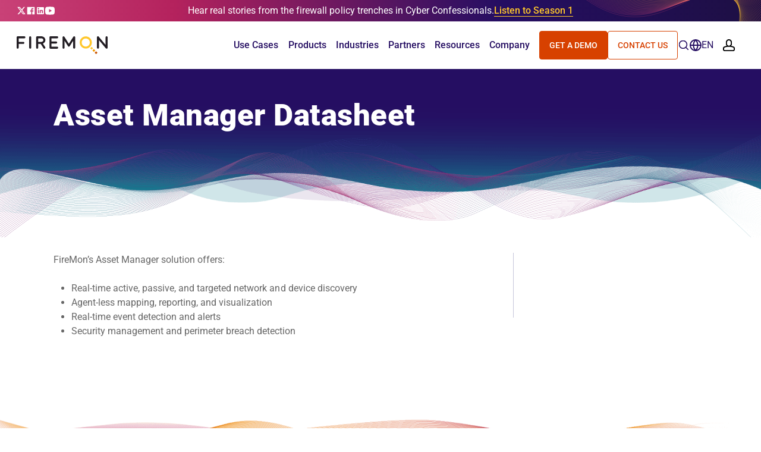

--- FILE ---
content_type: image/svg+xml
request_url: https://www.firemon.com/wp-content/uploads/2024/12/partners-login-icon.svg
body_size: 160
content:
<svg width="28" height="28" viewBox="0 0 28 28" fill="none" xmlns="http://www.w3.org/2000/svg">
<g clip-path="url(#clip0_3949_26270)">
<path d="M23.793 16.1216L17.8516 17.2615" stroke="#250E62" stroke-width="2" stroke-linecap="round" stroke-linejoin="round"/>
<path d="M17.0362 9.37416L13.0406 10.6983C12.3958 10.9056 11.705 10.6062 11.4286 9.99595C11.1177 9.33963 11.3941 8.55664 12.0389 8.23424L15.9077 6.28829C16.5756 5.95437 17.3471 5.90833 18.0494 6.16165L23.7721 8.25726" stroke="#250E62" stroke-width="2" stroke-linecap="round" stroke-linejoin="round"/>
<path d="M4.68359 16.133H7.49313L11.5347 20.6697C11.9607 21.1533 12.6401 21.3376 13.2388 21.1073C13.8491 20.877 14.2406 20.3013 14.2406 19.6565V18.9541L14.4479 19.0347C15.0351 19.265 15.7029 19.1959 16.2211 18.8389C16.7392 18.482 17.0616 17.8948 17.0616 17.2615H17.6259C18.2707 17.2615 18.8464 16.9045 19.1343 16.3288C19.4221 15.7531 19.3645 15.0737 18.9731 14.5556L15.3575 9.92676" stroke="#250E62" stroke-width="2" stroke-linecap="round" stroke-linejoin="round"/>
<path d="M12.6142 7.93495L12.1997 7.58953C11.7851 7.27864 11.2785 7.11743 10.7603 7.11743C10.4495 7.11743 10.1501 7.175 9.86222 7.29014L4.73828 9.33972" stroke="#250E62" stroke-width="2" stroke-linecap="round" stroke-linejoin="round"/>
<path d="M1.29688 7.38216H3.59977C4.21004 7.35913 4.72819 7.8312 4.75122 8.44147V15.8338C4.72819 16.444 4.21004 16.9161 3.59977 16.8931H1.29688" stroke="#250E62" stroke-width="2" stroke-linecap="round" stroke-linejoin="round"/>
<path d="M27.2043 16.8816H24.9014C24.2912 16.9047 23.773 16.4326 23.75 15.8223V8.42999C23.773 7.81973 24.2912 7.34765 24.9014 7.37068H27.2043" stroke="#250E62" stroke-width="2" stroke-linecap="round" stroke-linejoin="round"/>
<path d="M14.2495 18.9426L13.1211 17.8142" stroke="#250E62" stroke-width="2" stroke-linecap="round" stroke-linejoin="round"/>
<path d="M17.0715 17.2615L15.3789 15.5688" stroke="#250E62" stroke-width="2" stroke-linecap="round" stroke-linejoin="round"/>
</g>
<defs>
<clipPath id="clip0_3949_26270">
<rect width="28" height="28" fill="white" transform="matrix(-1 0 0 1 28 0)"/>
</clipPath>
</defs>
</svg>


--- FILE ---
content_type: image/svg+xml
request_url: https://www.firemon.com/wp-content/uploads/2025/04/language-switcher-icon.svg
body_size: -201
content:
<svg width="20" height="20" viewBox="0 0 20 20" fill="none" xmlns="http://www.w3.org/2000/svg">
<g clip-path="url(#clip0_18_855)">
<path d="M1 10H19M1 10C1 14.9706 5.02944 19 10 19M1 10C1 5.02944 5.02944 1 10 1M19 10C19 14.9706 14.9706 19 10 19M19 10C19 5.02944 14.9706 1 10 1M10 1C12.2512 3.46452 13.5305 6.66283 13.6 10C13.5305 13.3372 12.2512 16.5355 10 19M10 1C7.74885 3.46452 6.46952 6.66283 6.4 10C6.46952 13.3372 7.74885 16.5355 10 19" stroke="#250E62" stroke-width="2" stroke-linecap="round" stroke-linejoin="round"/>
</g>
<defs>
<clipPath id="clip0_18_855">
<rect width="20" height="20" fill="white" transform="matrix(1 0 0 -1 0 20)"/>
</clipPath>
</defs>
</svg>


--- FILE ---
content_type: image/svg+xml
request_url: https://www.firemon.com/wp-content/uploads/2024/09/youtube-logo.svg
body_size: 354
content:
<svg width="16" height="16" viewBox="0 0 16 16" fill="none" xmlns="http://www.w3.org/2000/svg">
<g clip-path="url(#clip0_923_29131)">
<path fill-rule="evenodd" clip-rule="evenodd" d="M8 1.33333C8.684 1.33333 9.3856 1.35167 10.0656 1.38167L10.8688 1.42167L11.6376 1.46917L12.3576 1.52L13.0152 1.57333C13.7289 1.62991 14.4006 1.94703 14.912 2.46883C15.4233 2.99064 15.7414 3.68366 15.8104 4.42583L15.8424 4.78L15.9024 5.53833C15.9584 6.32416 16 7.18083 16 8C16 8.81917 15.9584 9.67583 15.9024 10.4617L15.8424 11.22L15.8104 11.5742C15.7414 12.3165 15.4231 13.0096 14.9117 13.5314C14.4002 14.0532 13.7283 14.3703 13.0144 14.4267L12.3584 14.4792L11.6384 14.5308L10.8688 14.5783L10.0656 14.6183C9.37746 14.6494 8.68878 14.6655 8 14.6667C7.31122 14.6655 6.62254 14.6494 5.9344 14.6183L5.1312 14.5783L4.3624 14.5308L3.6424 14.4792L2.9848 14.4267C2.27105 14.3701 1.59936 14.053 1.08804 13.5312C0.576711 13.0094 0.258553 12.3163 0.1896 11.5742L0.1576 11.22L0.0976 10.4617C0.0366662 9.6426 0.00411171 8.82151 0 8C0 7.18083 0.0416 6.32416 0.0976 5.53833L0.1576 4.78L0.1896 4.42583C0.258526 3.68379 0.576569 2.99088 1.08773 2.46909C1.59889 1.9473 2.27039 1.6301 2.984 1.57333L3.6408 1.52L4.3608 1.46917L5.1304 1.42167L5.9336 1.38167C6.622 1.3506 7.31095 1.33449 8 1.33333ZM6.4 5.97917V10.0208C6.4 10.4058 6.8 10.6458 7.12 10.4542L10.48 8.43333C10.5531 8.38949 10.6138 8.32635 10.6561 8.25028C10.6983 8.1742 10.7205 8.08788 10.7205 8C10.7205 7.91212 10.6983 7.8258 10.6561 7.74972C10.6138 7.67364 10.5531 7.61051 10.48 7.56666L7.12 5.54667C7.04701 5.50277 6.96421 5.47966 6.87992 5.47968C6.79564 5.47969 6.71284 5.50282 6.63987 5.54675C6.56689 5.59067 6.5063 5.65383 6.46419 5.72989C6.42209 5.80594 6.39995 5.8922 6.4 5.98V5.97917Z" fill="white"/>
</g>
<defs>
<clipPath id="clip0_923_29131">
<rect width="16" height="16" fill="white"/>
</clipPath>
</defs>
</svg>


--- FILE ---
content_type: image/svg+xml
request_url: https://www.firemon.com/wp-content/uploads/2024/09/icon-twitter.svg
body_size: -324
content:
<svg viewBox="0 0 16 16" fill="none" xmlns="http://www.w3.org/2000/svg">
<g id="simple-icons:x">
<path id="Vector" d="M11.9451 1.71426H14.048L9.45367 6.96569L14.8588 14.1103H10.6268L7.31253 9.77654L3.51939 14.1103H1.41539L6.32967 8.49311L1.14453 1.71483H5.48396L8.47996 5.67597L11.9451 1.71426ZM11.2074 12.852H12.3725L4.85082 2.90683H3.60053L11.2074 12.852Z" fill="white"/>
</g>
</svg>


--- FILE ---
content_type: image/svg+xml
request_url: https://www.firemon.com/wp-content/themes/fin/build/images/icon-chevron-down.svg
body_size: -378
content:
<svg viewBox="0 0 16 16" fill="none" xmlns="http://www.w3.org/2000/svg">
<g id="chevron-down">
<path id="Icon" d="M4 6L8 10L12 6" stroke="#250E62" stroke-width="2" stroke-linecap="round" stroke-linejoin="round"/>
</g>
</svg>


--- FILE ---
content_type: image/svg+xml
request_url: https://www.firemon.com/wp-content/uploads/2024/12/user-login-icon.svg
body_size: -227
content:
<svg width="28" height="28" viewBox="0 0 28 28" fill="none" xmlns="http://www.w3.org/2000/svg">
<path d="M18.4 20.6667L20.6 22.8889L25 18.4444M14 17.3333H9.6C7.54986 17.3333 6.52479 17.3333 5.71619 17.6716C4.63807 18.1227 3.7815 18.9879 3.33493 20.077C3 20.8937 3 21.9291 3 24M17.85 4.32307C19.4625 4.98238 20.6 6.57923 20.6 8.44444C20.6 10.3097 19.4625 11.9065 17.85 12.5658M15.65 8.44444C15.65 10.899 13.6801 12.8889 11.25 12.8889C8.81995 12.8889 6.85 10.899 6.85 8.44444C6.85 5.98985 8.81995 4 11.25 4C13.6801 4 15.65 5.98985 15.65 8.44444Z" stroke="#250E62" stroke-width="2" stroke-linecap="round" stroke-linejoin="round"/>
</svg>


--- FILE ---
content_type: image/svg+xml
request_url: https://www.firemon.com/wp-content/uploads/2024/09/facebook-logo.svg
body_size: -312
content:
<svg width="16" height="16" viewBox="0 0 16 16" fill="none" xmlns="http://www.w3.org/2000/svg">
<path d="M13.75 1.75H2.25C1.97344 1.75 1.75 1.97344 1.75 2.25V13.75C1.75 14.0266 1.97344 14.25 2.25 14.25H13.75C14.0266 14.25 14.25 14.0266 14.25 13.75V2.25C14.25 1.97344 14.0266 1.75 13.75 1.75ZM12.3062 5.39844H11.3078C10.525 5.39844 10.3734 5.77031 10.3734 6.31719V7.52187H12.2422L11.9984 9.40781H10.3734V14.25H8.425V9.40938H6.79531V7.52187H8.425V6.13125C8.425 4.51719 9.41094 3.6375 10.8516 3.6375C11.5422 3.6375 12.1344 3.68906 12.3078 3.7125V5.39844H12.3062Z" fill="white"/>
</svg>


--- FILE ---
content_type: image/svg+xml
request_url: https://www.firemon.com/wp-content/uploads/2024/09/Yellow-Magenta-Swoopp.svg
body_size: 7169
content:
<svg width="386" height="42" viewBox="0 0 386 42" fill="none" xmlns="http://www.w3.org/2000/svg">
<path d="M1.25071 -34.3874C154.963 107.579 220.405 -13.8555 352.939 -40.1194C508.625 -50.7128 458.202 67.1434 493.634 126.028C519.193 146.299 533.585 106.324 552.237 148.818C570.89 191.311 609.228 253.185 646.331 255.988" stroke="#C94177" stroke-width="0.31161" stroke-linecap="round" stroke-linejoin="round"/>
<path d="M644.521 254.762C608.033 250.972 570.035 189.943 551.207 148.178C532.602 106.469 513.662 148.689 492.712 125.831C465.018 95.6173 479.013 39.6451 459.141 2.56468C452.167 -10.4566 441.818 -21.4175 425.769 -28.8599C408.861 -36.7002 385.228 -42.5637 352.776 -38.6282C221.139 -22.666 156.652 104.766 3.70354 -34.9338" stroke="#CA4475" stroke-width="0.31161" stroke-linecap="round" stroke-linejoin="round"/>
<path d="M642.689 253.537C606.814 248.758 568.985 188.626 550.155 147.54C531.422 106.663 512.806 147.944 491.768 125.635C463.972 96.159 476.563 41.5792 456.693 4.68356C449.735 -8.24968 439.526 -19.1471 423.906 -26.6875C407.403 -34.6549 384.398 -40.6284 352.592 -37.1372C224.059 -23.0263 158.319 101.952 6.13635 -35.4802" stroke="#CB4774" stroke-width="0.31161" stroke-linecap="round" stroke-linejoin="round"/>
<path d="M640.873 252.31C605.61 246.544 568.038 187.284 549.119 146.901C530.348 106.834 511.963 147.196 490.838 125.437C462.935 96.6957 474.128 43.5111 454.26 6.80189C447.32 -6.04336 437.249 -16.879 422.059 -24.5165C405.958 -32.6127 383.583 -38.6936 352.424 -35.6467C226.977 -23.3809 160.003 99.1367 8.58349 -36.0273" stroke="#CC4972" stroke-width="0.31161" stroke-linecap="round" stroke-linejoin="round"/>
<path d="M639.062 251.083C604.414 244.329 567.098 185.943 548.087 146.261C529.28 107.005 511.122 146.446 489.915 125.241C461.9 97.2281 471.698 45.4448 451.834 8.92124C444.91 -3.83514 434.975 -14.6117 420.218 -22.3445C404.518 -30.5712 382.767 -36.7551 352.26 -34.156C229.877 -23.7302 161.692 96.3219 11.0356 -36.5733" stroke="#CD4C71" stroke-width="0.31161" stroke-linecap="round" stroke-linejoin="round"/>
<path d="M637.235 249.857C603.2 242.115 566.143 184.603 547.04 145.622C528.198 107.176 510.264 145.693 488.976 125.043C460.845 97.7542 469.254 47.3775 449.391 11.0396C442.484 -1.62879 432.685 -12.348 418.361 -20.1735C403.059 -28.5334 381.932 -34.815 352.081 -32.6655C232.74 -24.0734 163.364 93.507 13.4733 -37.1202" stroke="#CF4F6F" stroke-width="0.31161" stroke-linecap="round" stroke-linejoin="round"/>
<path d="M635.427 248.631C602.006 239.901 565.209 183.264 546.012 144.983C527.138 107.348 509.421 144.938 488.055 124.846C459.802 98.2763 466.827 49.3097 446.967 13.1583C440.077 0.57788 430.412 -10.0857 416.523 -18.0022C401.616 -26.4979 381.113 -32.8729 351.921 -31.1755C235.598 -24.412 165.056 90.6915 15.9291 -37.6678" stroke="#D0526E" stroke-width="0.31161" stroke-linecap="round" stroke-linejoin="round"/>
<path d="M633.6 247.405C600.793 237.689 564.258 181.927 544.964 144.345C526.059 107.522 508.555 144.181 487.115 124.65C458.733 98.7953 464.382 51.245 444.524 15.2792C437.651 2.78679 428.119 -7.82386 414.665 -15.8286C400.153 -24.462 380.268 -30.9259 351.74 -29.6824C238.406 -24.7413 166.727 87.88 18.3646 -38.2122" stroke="#D1546C" stroke-width="0.31161" stroke-linecap="round" stroke-linejoin="round"/>
<path d="M631.781 246.179C599.586 235.475 563.316 180.59 543.924 143.706C524.992 107.695 507.693 143.421 486.183 124.453C457.667 99.3067 461.944 53.1772 442.088 17.3978C435.232 4.99428 425.832 -5.56781 412.815 -13.6565C398.696 -22.4309 379.427 -28.9794 351.569 -28.1917C241.193 -25.0694 168.408 85.0654 20.81 -38.759" stroke="#D2576B" stroke-width="0.31161" stroke-linecap="round" stroke-linejoin="round"/>
<path d="M629.965 244.953C598.384 233.26 562.379 179.254 542.887 143.067C523.928 107.868 506.831 142.658 485.255 124.256C456.596 99.813 459.509 55.1103 439.656 19.5157C432.817 7.20017 423.55 -3.31425 410.969 -11.4859C397.239 -20.4033 378.582 -27.0327 351.4 -26.7016C243.951 -25.3939 170.092 82.25 23.257 -39.3064" stroke="#D35A69" stroke-width="0.31161" stroke-linecap="round" stroke-linejoin="round"/>
<path d="M628.146 243.728C597.179 231.047 561.441 177.92 541.848 142.429C522.866 108.043 505.96 141.894 484.323 124.06C455.517 100.317 457.072 57.0443 437.222 21.6362C430.4 9.40866 421.263 -1.06161 409.119 -9.31278C395.779 -18.3774 377.728 -25.0817 351.23 -25.2089C246.669 -25.7132 171.773 79.4372 25.7025 -39.8513" stroke="#D45D68" stroke-width="0.31161" stroke-linecap="round" stroke-linejoin="round"/>
<path d="M626.33 242.501C595.977 228.834 560.509 176.587 540.812 141.79C521.809 108.218 505.089 141.129 483.395 123.863C454.432 100.813 454.638 58.978 434.79 23.7556C427.984 11.616 418.98 1.18637 407.274 -7.14076C394.321 -16.3545 376.871 -23.131 351.062 -23.7183C249.352 -26.0328 173.458 76.6224 28.1519 -40.3973" stroke="#D55F66" stroke-width="0.31161" stroke-linecap="round" stroke-linejoin="round"/>
<path d="M624.507 241.275C594.766 226.619 559.571 175.253 539.768 141.15C520.746 108.393 504.204 140.359 482.459 123.665C453.33 101.303 452.196 60.9103 432.35 25.8734C425.561 13.8227 416.689 3.43019 405.42 -4.97028C392.853 -14.3374 375.998 -21.181 350.886 -22.2283C251.982 -26.3531 175.132 73.807 30.5911 -40.9448" stroke="#D66265" stroke-width="0.31161" stroke-linecap="round" stroke-linejoin="round"/>
<path d="M622.672 240.049C593.546 224.405 558.624 173.922 538.713 140.512C519.675 108.568 503.301 139.589 481.511 123.469C452.208 101.791 449.742 62.8437 429.899 27.9933C423.127 16.0306 414.386 5.67256 403.554 -2.79772C391.373 -12.3218 375.103 -19.2244 350.697 -20.7371C254.552 -26.6512 176.797 70.9936 33.0187 -41.4911" stroke="#D76563" stroke-width="0.31161" stroke-linecap="round" stroke-linejoin="round"/>
<path d="M620.868 238.822C592.355 222.191 557.711 172.59 537.689 139.873C518.639 108.743 502.424 138.818 480.595 123.272C451.11 102.273 447.321 64.7769 427.48 30.1121C420.725 18.2374 412.117 7.91031 401.721 -0.625395C389.926 -10.3091 374.233 -17.2796 350.543 -19.2453C257.109 -26.998 178.494 68.18 35.4808 -42.0368" stroke="#D86862" stroke-width="0.31161" stroke-linecap="round" stroke-linejoin="round"/>
<path d="M619.052 237.596C591.153 219.977 556.788 171.26 536.652 139.234C517.594 108.92 501.527 138.045 479.666 123.075C449.986 102.75 444.886 66.7091 425.047 32.2309C418.309 20.445 409.834 10.1436 399.873 1.546C388.464 -8.30173 373.339 -15.3331 350.373 -17.7552C259.594 -27.3308 180.176 65.3646 37.9269 -42.5843" stroke="#DA6A60" stroke-width="0.31161" stroke-linecap="round" stroke-linejoin="round"/>
<path d="M617.217 236.371C589.931 217.764 555.85 169.931 535.597 138.596C516.533 109.096 500.605 137.273 478.719 122.879C448.835 103.224 442.433 68.6443 422.597 34.3507C415.875 22.6529 407.536 12.3745 398.008 3.71855C386.984 -6.29759 372.417 -13.3871 350.186 -16.2632C262.006 -27.6713 181.841 62.5512 40.3555 -43.1297" stroke="#DB6D5F" stroke-width="0.31161" stroke-linecap="round" stroke-linejoin="round"/>
<path d="M615.406 235.145C588.733 215.55 554.936 168.604 534.564 137.957C515.498 109.273 499.696 136.5 477.795 122.682C447.696 103.693 440.003 70.5767 420.169 36.4697C413.465 24.8598 405.262 14.601 396.167 5.89011C385.529 -4.29795 371.509 -11.4475 350.022 -14.773C264.379 -28.0278 183.529 59.736 42.8086 -43.677" stroke="#DC705D" stroke-width="0.31161" stroke-linecap="round" stroke-linejoin="round"/>
<path d="M613.578 233.919C587.519 213.337 554.012 167.277 533.517 137.318C514.453 109.45 498.765 135.726 476.854 122.485C446.529 104.158 437.556 72.5099 417.726 38.5884C411.038 27.0666 402.974 16.8238 394.308 8.06155C384.059 -2.30195 370.571 -9.51417 349.842 -13.282C266.673 -28.4021 185.201 56.9215 45.2441 -44.2227" stroke="#DD735C" stroke-width="0.31161" stroke-linecap="round" stroke-linejoin="round"/>
<path d="M611.759 232.692C586.313 211.122 553.098 165.949 532.478 136.679C513.419 109.626 497.833 134.953 475.923 122.288C445.358 104.62 435.12 74.4437 415.291 40.7079C408.62 29.2749 400.697 19.0437 392.459 10.2337C382.6 -0.309661 369.633 -7.58719 349.671 -11.7913C268.911 -28.8005 186.883 54.1077 47.6895 -44.7695" stroke="#DE755A" stroke-width="0.31161" stroke-linecap="round" stroke-linejoin="round"/>
<path d="M609.943 231.466C585.112 208.908 552.192 164.623 531.441 136.04C512.393 109.802 496.896 134.18 474.994 122.091C444.177 105.08 432.685 76.3759 412.859 42.8266C406.204 31.4816 398.425 21.2585 390.613 12.405C381.145 1.67748 368.686 -5.67065 349.503 -10.3004C271.083 -29.2278 188.565 51.2931 50.1377 -45.3161" stroke="#DF7859" stroke-width="0.31161" stroke-linecap="round" stroke-linejoin="round"/>
<path d="M608.12 230.24C583.902 206.695 551.283 163.298 530.398 135.401C511.364 109.979 495.941 133.411 474.059 121.894C442.977 105.537 430.243 78.3098 410.42 44.9461C403.783 33.6891 396.151 23.4715 388.759 14.5781C379.687 3.66278 367.723 -3.76389 349.327 -8.80869C273.183 -29.6905 190.242 48.4793 52.5781 -45.862" stroke="#E07B57" stroke-width="0.31161" stroke-linecap="round" stroke-linejoin="round"/>
<path d="M606.308 229.014C582.703 204.481 550.39 161.973 529.366 134.762C510.352 110.154 494.99 132.642 473.135 121.698C441.775 105.993 427.815 80.2427 407.993 47.0656C401.373 35.8965 393.893 25.6808 386.918 16.7501C378.244 5.64357 366.762 -1.87133 349.163 -7.31713C275.228 -30.1965 191.93 45.6655 55.0303 -46.4079" stroke="#E17E56" stroke-width="0.31161" stroke-linecap="round" stroke-linejoin="round"/>
<path d="M604.501 227.788C581.51 202.267 549.505 160.648 528.337 134.124C509.349 110.331 494.031 131.877 472.214 121.502C440.561 106.448 425.386 82.1769 405.568 49.1845C398.964 38.1043 391.639 27.8862 385.079 18.9217C376.808 7.62034 365.797 0.00488552 349.003 -5.82694C277.217 -30.7533 193.621 42.8502 57.4862 -46.9552" stroke="#E28054" stroke-width="0.31161" stroke-linecap="round" stroke-linejoin="round"/>
<path d="M602.662 226.562C580.284 200.053 548.595 159.323 527.278 133.485C508.32 110.504 493.033 131.114 471.263 121.304C439.303 106.902 422.93 84.1089 403.114 51.3029C396.528 40.3107 389.361 30.0876 383.21 21.0928C375.347 9.5923 364.795 1.86307 348.812 -4.3363C279.12 -31.3677 195.283 40.0354 59.9112 -47.5021" stroke="#E38353" stroke-width="0.31161" stroke-linecap="round" stroke-linejoin="round"/>
<path d="M600.842 225.336C579.078 197.84 547.708 157.998 526.239 132.845C507.316 110.678 492.044 130.355 470.331 121.107C438.05 107.358 420.492 86.0427 400.677 53.4224C394.108 42.5182 387.104 32.2882 381.359 23.265C373.907 11.5626 363.807 3.70292 348.638 -2.84553C280.994 -32.0471 196.96 37.2216 62.3532 -48.048" stroke="#E58651" stroke-width="0.31161" stroke-linecap="round" stroke-linejoin="round"/>
<path d="M599.023 224.109C577.873 195.625 546.827 156.672 525.198 132.206C506.317 110.85 491.043 129.601 469.398 120.91C436.783 107.815 418.054 87.9749 398.242 55.541C391.689 44.7248 384.854 34.4854 379.509 25.4362C372.477 13.5295 362.821 5.52167 348.466 -1.35474C282.836 -32.7996 198.641 34.4069 64.7974 -48.5947" stroke="#E68950" stroke-width="0.31161" stroke-linecap="round" stroke-linejoin="round"/>
<path d="M597.199 222.884C576.663 193.412 545.949 155.347 524.155 131.568C505.321 111.021 490.031 128.852 468.463 120.714C435.498 108.276 415.614 89.9088 395.803 57.6605C389.267 46.9332 382.605 36.6816 377.656 27.6093C371.048 15.4954 361.831 7.32105 348.292 0.136916C284.654 -33.6286 200.318 31.5932 67.2401 -49.1406" stroke="#E78B4E" stroke-width="0.31161" stroke-linecap="round" stroke-linejoin="round"/>
<path d="M595.384 221.658C575.46 191.198 545.085 154.018 523.118 130.929C504.339 111.191 489.015 128.109 467.534 120.518C434.206 108.74 413.178 91.8432 393.37 59.7806C386.852 49.1413 380.368 38.8776 375.808 29.782C369.632 17.4585 360.853 9.09815 348.122 1.62915C286.473 -34.5406 202.001 28.7799 69.686 -49.6859" stroke="#E88E4D" stroke-width="0.31161" stroke-linecap="round" stroke-linejoin="round"/>
<path d="M593.568 220.431C574.259 188.984 544.228 152.689 522.082 130.29C503.365 111.357 487.995 127.364 466.606 120.32C432.906 109.197 410.745 93.775 390.94 61.8989C384.437 51.3476 378.137 41.0692 373.964 31.953C368.226 19.4189 359.886 10.8524 347.956 3.1188C288.309 -35.5423 203.687 25.9642 72.1353 -50.2337" stroke="#E9914B" stroke-width="0.31161" stroke-linecap="round" stroke-linejoin="round"/>
<path d="M591.737 219.206C573.041 186.771 543.362 151.358 521.031 129.653C502.381 111.523 486.943 126.641 465.662 120.124C431.565 109.683 408.294 95.7098 388.492 64.0184C382.007 53.555 375.895 43.262 372.102 34.1251C366.811 21.3787 358.912 12.5867 347.771 4.61042C290.165 -36.6308 205.354 23.1503 74.5679 -50.7796" stroke="#EA944A" stroke-width="0.31161" stroke-linecap="round" stroke-linejoin="round"/>
<path d="M589.929 217.979C571.846 184.556 542.526 150.024 520.002 129.012C501.427 111.683 485.907 125.916 464.742 119.926C430.24 110.162 405.869 97.6414 386.068 66.1366C379.6 55.7621 373.681 45.4534 370.263 36.2959C365.427 23.3363 357.977 14.3003 347.61 6.09984C292.103 -37.8086 207.045 20.3352 77.0228 -51.3277" stroke="#EB9648" stroke-width="0.31161" stroke-linecap="round" stroke-linejoin="round"/>
<path d="M588.102 216.753C570.632 182.343 541.679 148.687 518.955 128.373C500.462 111.842 484.846 125.2 463.803 119.729C428.883 110.652 403.424 99.5749 383.626 68.2557C377.175 57.9692 371.455 47.6449 368.407 38.4677C364.033 25.2941 357.041 15.9983 347.432 7.59112C294.107 -39.0688 208.718 17.521 79.4604 -51.8731" stroke="#EC9947" stroke-width="0.31161" stroke-linecap="round" stroke-linejoin="round"/>
<path d="M586.283 215.527C569.427 180.129 540.85 147.345 517.916 127.735C499.511 111.997 483.785 124.492 462.87 119.532C427.523 111.151 400.985 101.508 381.19 70.3749C374.755 60.1764 369.239 49.8374 366.557 40.6404C362.652 27.2536 356.13 17.684 347.26 9.08248C296.22 -40.4071 210.398 14.7069 81.9048 -52.4192" stroke="#ED9C45" stroke-width="0.31161" stroke-linecap="round" stroke-linejoin="round"/>
<path d="M584.475 214.3C568.233 177.914 540.039 145.998 516.887 127.095C498.579 112.147 482.727 123.791 461.95 119.335C426.162 111.66 398.56 103.441 378.766 72.4938C372.349 62.3833 367.041 52.0305 364.718 42.812C361.293 29.2129 355.251 19.3562 347.099 10.5736C298.471 -41.8141 212.089 11.8926 84.3597 -52.9657" stroke="#EE9F44" stroke-width="0.31161" stroke-linecap="round" stroke-linejoin="round"/>
<path d="M582.648 213.075C567.019 175.701 539.217 144.647 515.84 126.458C497.635 112.293 481.646 123.102 461.01 119.14C424.773 112.182 396.113 105.376 376.323 74.6142C369.922 64.5926 364.827 54.226 362.861 44.985C359.922 31.1755 354.377 21.0221 346.921 12.0653C300.85 -43.2775 213.763 9.07883 86.7972 -53.5115" stroke="#F0A142" stroke-width="0.31161" stroke-linecap="round" stroke-linejoin="round"/>
<path d="M580.84 211.848C565.825 173.487 538.425 143.287 514.811 125.818C496.718 112.433 480.578 122.418 460.089 118.942C423.394 112.716 393.687 107.307 373.899 76.7322C367.515 66.7985 362.637 56.4208 361.022 47.1557C358.578 33.1365 353.541 22.682 346.76 13.5554C303.405 -44.7863 215.454 6.26354 89.2533 -54.0589" stroke="#F1A441" stroke-width="0.31161" stroke-linecap="round" stroke-linejoin="round"/>
<path d="M579.013 210.622C564.611 171.273 537.623 141.919 513.763 125.179C495.787 112.566 479.487 121.744 459.15 118.745C421.989 113.264 391.242 109.241 371.457 78.8507C365.089 69.005 360.433 58.6179 359.165 49.3268C357.224 35.1007 352.71 24.3408 346.58 15.0452C306.11 -46.3233 217.126 3.44877 91.6898 -54.6066" stroke="#F2A73F" stroke-width="0.31161" stroke-linecap="round" stroke-linejoin="round"/>
<path d="M577.189 209.397C563.401 169.06 536.832 140.543 512.72 124.541C494.868 112.694 478.397 121.081 458.214 118.549C420.581 113.828 388.8 111.175 369.017 80.9709C362.667 71.2141 358.236 60.8194 357.312 51.4997C355.881 37.0693 351.904 26.003 346.405 16.5376C308.992 -47.8689 218.803 0.635738 94.1302 -55.1517" stroke="#F3AA3E" stroke-width="0.31161" stroke-linecap="round" stroke-linejoin="round"/>
<path d="M575.382 208.17C562.208 166.846 536.067 139.153 511.691 123.901C493.968 112.812 477.318 120.425 457.293 118.351C419.186 114.405 386.374 113.107 366.593 83.0889C360.26 73.4201 356.057 63.0204 355.473 53.6712C354.559 39.0392 351.13 27.6692 346.244 18.0287C312.06 -49.4104 220.494 -2.17864 96.5862 -55.6973" stroke="#F4AC3C" stroke-width="0.31161" stroke-linecap="round" stroke-linejoin="round"/>
<path d="M573.546 206.945C560.986 164.633 535.282 137.752 510.636 123.264C493.048 112.924 476.212 119.779 456.345 118.156C417.758 115.003 383.92 115.042 364.142 85.21C357.825 75.6292 353.855 65.228 353.607 55.8449C353.216 41.0147 350.349 29.3455 346.056 19.521C315.269 -50.931 222.159 -4.99264 99.0148 -56.2442" stroke="#F5AF3B" stroke-width="0.31161" stroke-linecap="round" stroke-linejoin="round"/>
<path d="M571.731 205.718C559.783 162.418 534.525 136.335 509.601 122.623C492.151 113.024 475.124 119.139 455.418 117.957C416.351 115.614 381.487 116.973 361.711 87.3273C355.412 77.8345 351.675 67.4336 351.762 58.0149C351.902 42.991 349.605 31.027 345.889 21.0105C318.652 -52.4165 223.843 -7.80771 101.463 -56.7905" stroke="#F6B239" stroke-width="0.31161" stroke-linecap="round" stroke-linejoin="round"/>
<path d="M569.923 204.492C558.59 160.204 533.783 134.903 508.572 121.985C491.265 113.117 474.044 118.51 454.498 117.761C414.951 116.246 379.06 118.907 359.287 89.4469C353.005 80.043 349.505 69.645 349.924 60.1872C350.598 44.973 348.881 32.7221 345.728 22.5014C322.182 -53.8528 225.534 -10.6222 103.919 -57.3371" stroke="#F7B538" stroke-width="0.31161" stroke-linecap="round" stroke-linejoin="round"/>
<path d="M568.084 203.266C557.364 157.991 533.015 133.454 507.513 121.346C490.348 113.198 472.935 117.889 453.546 117.565C413.521 116.895 376.603 120.841 356.832 91.567C350.566 82.251 347.305 71.8604 348.054 62.3599C349.268 46.9591 348.136 34.43 345.536 23.9936C325.803 -55.2323 227.196 -13.4355 106.344 -57.8833" stroke="#F8B736" stroke-width="0.31161" stroke-linecap="round" stroke-linejoin="round"/>
<path d="M566.269 202.04C556.162 155.777 532.274 131.982 506.477 120.707C489.456 113.267 471.85 117.275 452.618 117.367C412.12 117.562 374.169 122.773 354.401 93.6842C348.152 84.4563 345.132 74.0748 346.209 64.5298C347.969 48.9476 347.427 36.1474 345.371 25.4822C329.55 -56.5476 228.879 -16.2506 108.792 -58.4296" stroke="#F9BA35" stroke-width="0.31161" stroke-linecap="round" stroke-linejoin="round"/>
<path d="M564.453 200.814C554.96 153.563 531.535 130.491 505.441 120.069C488.559 113.326 470.769 116.668 451.689 117.171C410.723 118.25 371.734 124.707 351.969 95.8039C345.737 86.6639 342.958 76.2959 344.362 66.7021C346.669 50.942 346.722 37.8814 345.201 26.974C333.38 -57.7935 230.563 -19.0651 111.24 -58.9762" stroke="#FBBD33" stroke-width="0.31161" stroke-linecap="round" stroke-linejoin="round"/>
<path d="M562.634 199.588C553.754 151.35 530.792 128.976 504.401 119.43C487.657 113.373 469.689 116.069 450.758 116.974C409.331 118.955 369.298 126.641 349.534 97.9235C343.319 88.8724 340.783 78.5197 342.514 68.8753C345.371 52.9417 346.022 39.6285 345.031 28.4658C337.268 -58.9681 232.244 -21.8788 113.685 -59.5228" stroke="#FCC032" stroke-width="0.31161" stroke-linecap="round" stroke-linejoin="round"/>
<path d="M560.81 198.362C552.544 149.136 530.04 127.438 503.357 118.792C486.743 113.408 468.606 115.477 449.822 116.778C407.943 119.68 366.855 128.574 347.093 100.043C340.895 91.0803 338.602 80.7472 340.658 71.0478C344.07 54.9452 345.317 41.3873 344.853 29.9578C341.197 -60.0729 233.92 -24.693 116.125 -60.0691" stroke="#FDC230" stroke-width="0.31161" stroke-linecap="round" stroke-linejoin="round"/>
<path d="M559.003 197.135C551.351 146.921 529.297 125.873 502.329 118.151C485.835 113.429 467.547 114.887 448.901 116.58C406.582 120.421 364.429 130.506 344.669 102.161C338.488 93.2858 336.439 82.975 338.819 73.2179C342.787 56.9506 344.632 43.1569 344.692 31.4466C345.17 -61.1106 235.611 -27.5079 118.581 -60.6152" stroke="#FEC52F" stroke-width="0.31161" stroke-linecap="round" stroke-linejoin="round"/>
<path d="M557.171 195.909C536.123 42.8009 384.762 164.91 342.223 104.28C336.058 95.4929 334.255 85.2071 336.959 75.3898C377.315 -71.1061 251.964 -26.4274 121.013 -61.1623" stroke="#FFC82D" stroke-width="0.31161" stroke-linecap="round" stroke-linejoin="round"/>
</svg>


--- FILE ---
content_type: image/svg+xml
request_url: https://www.firemon.com/wp-content/uploads/2024/09/search-icon.svg
body_size: 327
content:
<svg width="24" height="24" viewBox="0 0 24 24" fill="none" xmlns="http://www.w3.org/2000/svg">
<g clip-path="url(#clip0_2333_6133)">
<path d="M21.6719 20.3203L17.4727 16.1211C18.0716 15.3789 18.5404 14.5456 18.8789 13.6211C19.2174 12.6966 19.3867 11.7201 19.3867 10.6914C19.3867 9.49349 19.1589 8.36719 18.7031 7.3125C18.2474 6.25781 17.6257 5.33659 16.8379 4.54883C16.0501 3.76107 15.1289 3.13932 14.0742 2.68359C13.0195 2.22787 11.8997 2 10.7148 2C9.51693 2 8.39062 2.22787 7.33594 2.68359C6.28125 3.13932 5.36003 3.76107 4.57227 4.54883C3.78451 5.33659 3.16276 6.25781 2.70703 7.3125C2.2513 8.36719 2.02344 9.49349 2.02344 10.6914C2.02344 11.8763 2.2513 12.9961 2.70703 14.0508C3.16276 15.1055 3.78451 16.0267 4.57227 16.8145C5.36003 17.6022 6.28125 18.224 7.33594 18.6797C8.39062 19.1354 9.51693 19.3633 10.7148 19.3633C11.7305 19.3633 12.6973 19.1973 13.6152 18.8652C14.5332 18.5332 15.3568 18.0742 16.0859 17.4883L16.0664 17.5078L20.2852 21.707C20.3763 21.7982 20.4805 21.8698 20.5977 21.9219C20.7148 21.974 20.8385 22 20.9688 22C21.2422 22 21.4766 21.9023 21.6719 21.707C21.8672 21.5117 21.9648 21.2839 21.9648 21.0234C21.9648 20.8802 21.9388 20.75 21.8867 20.6328C21.8346 20.5156 21.763 20.4115 21.6719 20.3203ZM3.99609 10.6914C3.99609 9.75391 4.17188 8.88151 4.52344 8.07422C4.875 7.25391 5.35352 6.54102 5.95898 5.93555C6.56445 5.33008 7.27734 4.85156 8.09766 4.5C8.90495 4.14844 9.77734 3.97266 10.7148 3.97266C11.6393 3.97266 12.5052 4.14844 13.3125 4.5C14.1328 4.85156 14.8457 5.33008 15.4512 5.93555C16.0566 6.54102 16.5352 7.25391 16.8867 8.07422C17.2513 8.88151 17.4336 9.75391 17.4336 10.6914C17.4336 11.6159 17.2513 12.4818 16.8867 13.2891C16.5352 14.1094 16.0566 14.8223 15.4512 15.4277C14.8457 16.0332 14.1328 16.5117 13.3125 16.8633C12.5052 17.2279 11.6393 17.4102 10.7148 17.4102C9.77734 17.4102 8.90495 17.2279 8.09766 16.8633C7.27734 16.5117 6.56445 16.0332 5.95898 15.4277C5.35352 14.8223 4.875 14.1094 4.52344 13.2891C4.17188 12.4818 3.99609 11.6159 3.99609 10.6914Z" fill="#250E62"/>
</g>
<defs>
<clipPath id="clip0_2333_6133">
<rect width="19.95" height="20" fill="white" transform="matrix(1 0 0 -1 2.01953 22)"/>
</clipPath>
</defs>
</svg>


--- FILE ---
content_type: image/svg+xml
request_url: https://www.firemon.com/wp-content/uploads/2024/12/login-icon-1.svg
body_size: 791
content:
<svg width="20" height="20" viewBox="0 0 20 20" fill="none" xmlns="http://www.w3.org/2000/svg">
<g clip-path="url(#clip0_4373_19666)">
<path d="M18.875 12.8711C18.1458 12.4023 17.3516 12.015 16.4922 11.709C15.6328 11.403 14.7344 11.1979 13.7969 11.0938H13.7578C14.1615 10.651 14.4837 10.1367 14.7246 9.55078C14.9655 8.96484 15.0859 8.33984 15.0859 7.67578V5.03906C15.0859 4.33594 14.9492 3.67838 14.6758 3.06641C14.4154 2.45443 14.0573 1.92057 13.6016 1.46484C13.1458 1.00912 12.612 0.644531 12 0.371094C11.388 0.110678 10.7305 -0.0195312 10.0273 -0.0195312C9.33724 -0.0195312 8.6862 0.110678 8.07422 0.371094C7.44922 0.644531 6.90885 1.00912 6.45312 1.46484C5.9974 1.92057 5.63932 2.45443 5.37891 3.06641C5.11849 3.67838 4.98828 4.33594 4.98828 5.03906V7.67578C4.98828 8.33984 5.10547 8.96159 5.33984 9.54102C5.57422 10.1204 5.89323 10.638 6.29688 11.0938C5.33333 11.1849 4.41211 11.3867 3.5332 11.6992C2.6543 12.0117 1.83724 12.4089 1.08203 12.8906L1.12109 12.8711C0.782552 13.1185 0.51237 13.431 0.310547 13.8086C0.108724 14.1862 0.0078125 14.5964 0.0078125 15.0391C0.0078125 15.0521 0.0078125 15.0586 0.0078125 15.0586C0.0078125 15.0586 0.0078125 15.0651 0.0078125 15.0781V17.3047C0.0078125 17.3047 0.0078125 17.3079 0.0078125 17.3145C0.0078125 17.321 0.0078125 17.3242 0.0078125 17.3242C0.0078125 18.0794 0.271484 18.7174 0.798828 19.2383C1.32617 19.7591 1.96094 20.0195 2.70312 20.0195H17.293C17.306 20.0195 17.3125 20.0195 17.3125 20.0195C18.0547 20.0195 18.6862 19.7591 19.207 19.2383C19.7279 18.7174 19.9883 18.0859 19.9883 17.3438C19.9883 17.3438 19.9883 17.3405 19.9883 17.334C19.9883 17.3275 19.9883 17.3242 19.9883 17.3242V15.0586C19.9883 14.6159 19.8874 14.2025 19.6855 13.8184C19.4837 13.4342 19.2135 13.1185 18.875 12.8711ZM6.86328 5.03906C6.86328 4.16667 7.16927 3.42122 7.78125 2.80273C8.39323 2.18424 9.13542 1.875 10.0078 1.875C10.8802 1.875 11.6224 2.18424 12.2344 2.80273C12.8464 3.42122 13.1523 4.16667 13.1523 5.03906V7.67578C13.1523 8.54818 12.8464 9.29036 12.2344 9.90234C11.6224 10.5143 10.8802 10.8203 10.0078 10.8203C9.13542 10.8203 8.39323 10.5143 7.78125 9.90234C7.16927 9.29036 6.86328 8.54818 6.86328 7.67578V5.03906ZM18.1328 17.3047C18.1328 17.526 18.0547 17.7181 17.8984 17.8809C17.7422 18.0436 17.5469 18.125 17.3125 18.125H2.70312C2.48177 18.125 2.28971 18.0436 2.12695 17.8809C1.96419 17.7181 1.88281 17.526 1.88281 17.3047V15.0781C1.88281 15.0651 1.88281 15.0553 1.88281 15.0488C1.88281 15.0423 1.88281 15.0391 1.88281 15.0391C1.88281 14.9089 1.91211 14.7852 1.9707 14.668C2.0293 14.5508 2.11068 14.4596 2.21484 14.3945C2.44922 14.2383 2.76172 14.0625 3.15234 13.8672C3.55599 13.6719 4.07357 13.4863 4.70508 13.3105C5.33659 13.1348 6.08854 12.9883 6.96094 12.8711C7.82031 12.7539 8.83594 12.6953 10.0078 12.6953C11.1667 12.6953 12.1823 12.7539 13.0547 12.8711C13.9271 12.9883 14.6758 13.1348 15.3008 13.3105C15.9258 13.4863 16.4401 13.6719 16.8438 13.8672C17.2474 14.0625 17.5599 14.2383 17.7812 14.3945C17.8854 14.4596 17.9668 14.5475 18.0254 14.6582C18.084 14.7689 18.1133 14.8893 18.1133 15.0195L18.1328 17.3047Z" fill="currentColor"/>
</g>
<defs>
<clipPath id="clip0_4373_19666">
<rect width="20" height="20" fill="white" transform="matrix(1 0 0 -1 0 20)"/>
</clipPath>
</defs>
</svg>


--- FILE ---
content_type: image/svg+xml
request_url: https://www.firemon.com/wp-content/uploads/2024/09/FireMon_Logo_ColorBlack_Horizonal.svg
body_size: 750
content:
<svg width="153" height="30" viewBox="0 0 153 30" fill="none" xmlns="http://www.w3.org/2000/svg">
<g clip-path="url(#clip0_2322_21810)">
<path d="M116.28 0.191895C110.638 0.191895 106.08 4.76545 106.08 10.4264C106.08 16.0874 110.638 20.661 116.28 20.661C121.922 20.661 126.48 16.0874 126.48 10.4264C126.48 4.79744 121.922 0.191895 116.28 0.191895ZM116.248 17.3028C112.487 17.3028 109.427 14.2324 109.427 10.4584C109.427 6.68443 112.487 3.61407 116.248 3.61407C120.009 3.61407 123.069 6.68443 123.069 10.4584C123.069 14.2324 120.009 17.3028 116.248 17.3028Z" fill="#FFC72C"/>
<path d="M13.005 0.0318756H1.68938C0.765 0.0318756 0 0.799466 0 1.72697V19.2536C0 20.1491 0.765 20.8848 1.68938 20.8848C2.61375 20.8848 3.37875 20.1491 3.37875 19.2536V12.7931H11.2838C12.2081 12.7931 12.9731 12.0255 12.9731 11.098C12.9731 10.1705 12.2081 9.40288 11.2838 9.40288H3.37875V3.42207H13.005C13.9294 3.42207 14.6944 2.65448 14.6944 1.72697C14.6944 0.799466 13.9294 0.0318756 13.005 0.0318756Z" fill="#221D23"/>
<path d="M24.4803 1.72697C24.4803 0.799466 23.7153 0.0318756 22.7909 0.0318756C21.8666 0.0318756 21.1016 0.799466 21.1016 1.72697V19.1897C21.1016 20.1172 21.8666 20.8848 22.7909 20.8848C23.7153 20.8848 24.4803 20.1172 24.4803 19.1897V1.72697Z" fill="#221D23"/>
<path d="M68.1808 17.4946H58.4908V12.1534H66.5233C67.4477 12.1534 68.1808 11.3858 68.1808 10.4583C68.1808 9.53081 67.4477 8.76322 66.5233 8.76322H58.4908V3.42207H68.1808C69.1052 3.42207 69.8383 2.65448 69.8383 1.72697C69.8383 0.799466 69.1052 0.0318756 68.1808 0.0318756H56.8333C55.9089 0.0318756 55.1758 0.767483 55.1758 1.69499V19.1897C55.1758 20.1172 55.9089 20.8848 56.8333 20.8848H68.1808C69.1052 20.8848 69.8383 20.1172 69.8383 19.1897C69.8383 18.2622 69.1052 17.4946 68.1808 17.4946Z" fill="#221D23"/>
<path d="M98.4618 1.72697C98.4618 0.799466 97.6968 0.0318756 96.7724 0.0318756C96.1668 0.0318756 95.6249 0.351705 95.338 0.831449L87.8155 12.6332L80.293 0.799466C80.0062 0.319722 79.4643 0.0318756 78.8905 0.0318756C77.9662 0.0318756 77.2012 0.799466 77.2012 1.72697V19.1897C77.2012 20.1172 77.9662 20.8848 78.8905 20.8848C79.8149 20.8848 80.5799 20.1172 80.5799 19.1897V7.51588L86.3812 16.663C86.668 17.1427 87.2099 17.4626 87.8155 17.4626C88.3893 17.4626 88.8993 17.1747 89.1862 16.727L95.0512 7.4839V19.1257C95.0512 20.0532 95.8162 20.8208 96.7405 20.8208C97.6649 20.8208 98.4299 20.0532 98.4299 19.1257L98.4618 1.72697Z" fill="#221D23"/>
<path d="M126.16 17.7203L123.771 20.1175L126.16 22.5147L128.549 20.1175L126.16 17.7203Z" fill="#FFC72C"/>
<path d="M129.888 21.4628L127.499 23.86L129.888 26.2572L132.277 23.86L129.888 21.4628Z" fill="#F29A02"/>
<path d="M133.62 25.2075L131.23 27.6047L133.62 30.0019L136.009 27.6047L133.62 25.2075Z" fill="#C75300"/>
<path d="M153 1.6951C153 0.767591 152.235 0 151.311 0C150.387 0 149.622 0.767591 149.622 1.6951V14.4883L137.955 0.511727C137.637 0.159915 137.222 0 136.744 0C135.82 0 135.055 0.767591 135.055 1.6951V19.1898C135.055 20.1173 135.82 20.8529 136.744 20.8529C137.668 20.8529 138.433 20.1173 138.433 19.1898V6.3646L150.068 20.3092C150.387 20.661 150.833 20.8849 151.311 20.8849C152.235 20.8849 153 20.1173 153 19.1898V1.6951Z" fill="#221D23"/>
<path d="M44.2111 12.2494C46.6017 11.2899 48.3229 9.08305 48.3229 6.39648C48.3229 2.78241 45.1673 0.0318756 41.5017 0.0318756H34.4892C33.5648 0.0318756 32.7998 0.799466 32.7998 1.72697V19.2216C32.7998 20.1491 33.5648 20.9167 34.4892 20.9167C35.4136 20.9167 36.1786 20.1811 36.1786 19.2216V12.7931H40.5454L45.2311 20.1491C45.5498 20.5969 46.0279 20.8848 46.6336 20.8848C47.5579 20.8848 48.3229 20.1491 48.3229 19.1897C48.3229 18.8378 48.2273 18.55 48.0361 18.2622L44.2111 12.2494ZM36.1786 3.42207H41.4698C43.3504 3.42207 44.9442 4.70138 44.9442 6.39648C44.9442 8.12356 43.3504 9.40288 41.4698 9.40288H36.1786V3.42207Z" fill="#221D23"/>
</g>
<defs>
<clipPath id="clip0_2322_21810">
<rect width="153" height="30" fill="white"/>
</clipPath>
</defs>
</svg>
